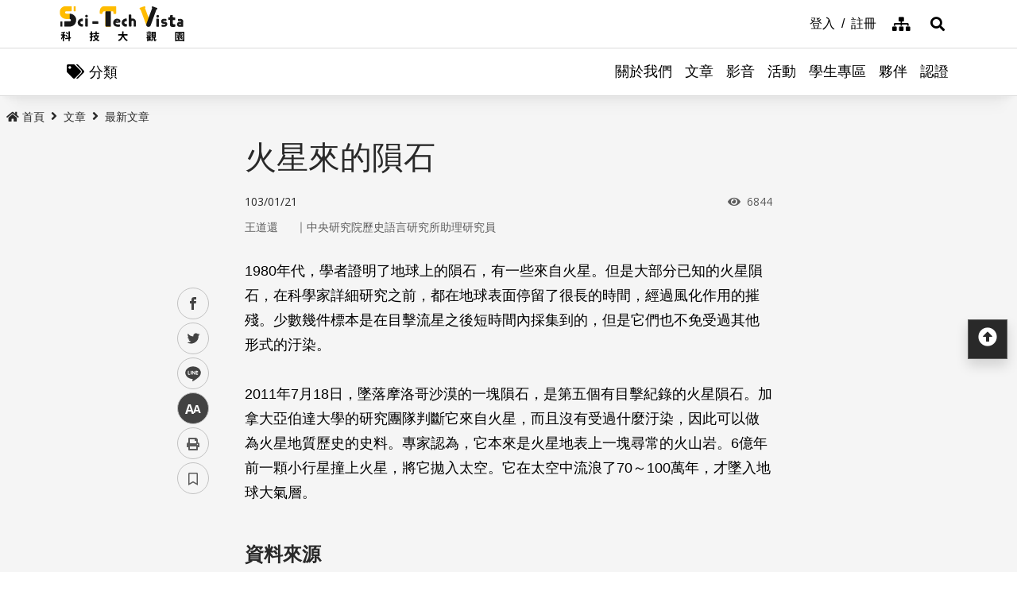

--- FILE ---
content_type: text/css
request_url: https://scitechvista.nat.gov.tw/css/common.min.css
body_size: 4797
content:
@import"https://fonts.googleapis.com/css2?family=Open+Sans:wght@400;700&display=swap";body{font-family:"Microsoft Jhenghei","微軟正黑體","Trebuchet MS",Arial,"Helvetica Neue",Helvetica,sans-serif}body a{-webkit-transition:all .5s ease-in-out;transition:all .5s ease-in-out}html,body,.header_search{height:100%;-webkit-box-sizing:border-box;box-sizing:border-box}img{vertical-align:middle}input{-webkit-box-sizing:border-box;box-sizing:border-box}#tabU,#tabL,#tabC,#tabB{position:absolute;top:0;left:0;font-size:.875rem;opacity:0}#tabU:focus,#tabL:focus,#tabC:focus,#tabB:focus{opacity:1}a:focus{outline-offset:1px;outline:2px dotted #6f42c1}a:focus:not(:focus-visible){outline:0}a:focus-visible{outline:2px dotted #6f42c1}#main-nav-wrap{display:none}@media(min-width: 992px){#main-nav-wrap{display:block}}.nav-content{display:-webkit-box;display:-ms-flexbox;display:flex;-webkit-box-pack:center;-ms-flex-pack:center;justify-content:center;width:100%;margin:0 auto}@media(min-width: 992px){.nav-content{-webkit-box-pack:end;-ms-flex-pack:end;justify-content:flex-end}}.nav-content>ul{display:-webkit-box;display:-ms-flexbox;display:flex;-webkit-transition:all .5s ease-in-out;transition:all .5s ease-in-out;padding-left:6rem}.nav-item{pointer-events:auto}.nav-tab a{position:relative;display:-webkit-box;display:-ms-flexbox;display:flex;-webkit-box-pack:center;-ms-flex-pack:center;justify-content:center;-webkit-box-align:center;-ms-flex-align:center;align-items:center;height:60px;padding:0 .5rem;color:#000;font-size:1.125rem;text-align:center;word-wrap:break-word;word-break:normal}.nav-tab a:hover,.nav-tab a:focus{color:#014db2}.nav-tab a:focus{outline-offset:-2px}@media(min-width: 1400px){.nav-tab a{font-size:1.25rem;padding:0 .75rem}}.dropdown-menu.dropdowns{position:absolute;top:59px !important;z-index:2;width:calc(100% + 6px);padding:0 .75rem;margin:0;text-align:left;border-top:1px solid #dbdbdb;background:#fff;-webkit-box-shadow:0 2rem 1rem -1rem rgba(0,0,0,.05);box-shadow:0 2rem 1rem -1rem rgba(0,0,0,.05);border-radius:0;-webkit-transform:none !important;transform:none !important}.dropdown-menu.dropdowns .container{margin:1rem auto;padding:0}.dropdown-menu.dropdowns .secondary-title{display:none}@media(min-width: 1400px){.dropdown-menu.dropdowns .container{display:-webkit-box;display:-ms-flexbox;display:flex}.dropdown-menu.dropdowns .secondary-title{display:block;width:250px;padding-top:1rem;padding-right:1.5rem}}.secondary-title .h3{color:#000;font-weight:bold;padding-bottom:1rem}.secondary-title .kf-img{border-radius:.25rem;overflow:hidden}.secondary-nav{display:-webkit-box;display:-ms-flexbox;display:flex;-ms-flex-wrap:wrap;flex-wrap:wrap;width:100%;margin:0 -0.5rem}.sec-item{padding:0 .5rem 1rem}.sec-item a{position:relative;display:block;color:#000;line-height:1.125;-webkit-transition:all .25s ease-in-out;transition:all .25s ease-in-out}.sec-item a:hover,.sec-item a:focus{color:#014db2}.sec-tit a{display:block;padding-top:.75rem;padding-bottom:.75rem;font-weight:bold}.sec-tit a .kf-img{margin-bottom:.75rem;border-radius:.25rem;overflow:hidden}.sec-tit a:hover,.sec-tit a:focus{color:#014db2}.sec-tit a:hover img,.sec-tit a:focus img{-webkit-transform:scale(1.15);transform:scale(1.15)}.third-item a{padding:.5rem 1rem .5rem .5rem;margin:.25rem;border-radius:.25rem;background:#dbdbdb}.third-item a:after{position:absolute;right:.5rem;content:"";font-family:"Font Awesome 5 Free";font-weight:bold;color:#8f8f8f;-webkit-transition:all .25s ease-in-out;transition:all .25s ease-in-out}.third-item a:hover,.third-item a:focus{color:#fff;background:#014db2}.third-item a:hover:after,.third-item a:focus:after{color:#fff}.nav-column.nav-item{position:relative}.nav-column .dropdown-menu.dropdowns{width:200px;left:calc(50% - 100px) !important}.nav-column .dropdown-menu.dropdowns .secondary-title{display:none}.nav-column .secondary-nav{margin:0}.nav-column .sec-item{width:100%;padding:0 .25rem .5rem}.nav-column .sec-item .kf-img{display:none}.nav-column .sec-item .sec-tit{margin-bottom:.5rem}.nav-column .sec-item .sec-tit a{padding:.5rem 0;border-bottom:1px solid #c2c2c2}.nav-fullimg .dropdowns .container{-ms-flex-wrap:wrap;flex-wrap:wrap}.nav-fullimg .dropdowns .secondary-title .kf-img{display:none}.nav-fullimg .secondary-nav{-webkit-box-pack:center;-ms-flex-pack:center;justify-content:center}.nav-fullimg .sec-item{width:16.65%}.nav-fullimg .sec-item .sec-tit{text-align:center}.nav-fulltxt .sec-item{width:33.3%}.nav-fulltxt .sec-item .sec-tit{padding-bottom:.75rem}.nav-fulltxt .sec-item .sec-tit a{padding-left:2rem;padding-right:2.5rem;border-bottom:1px solid #c2c2c2}.nav-fulltxt .sec-item .sec-tit a .kf-img{display:none}.nav-fulltxt .sec-item .sec-tit a:after{position:absolute;right:.5rem;content:"";font-family:"Font Awesome 5 Free";font-weight:bold;color:#8f8f8f;-webkit-transition:all .25s ease-in-out;transition:all .25s ease-in-out}.nav-fulltxt .sec-item .sec-tit a:hover:after,.nav-fulltxt .sec-item .sec-tit a:focus:after{-webkit-transform:translateX(0.25rem);transform:translateX(0.25rem)}.nav-fulltxt .sec-item .third-item{display:-webkit-box;display:-ms-flexbox;display:flex;-ms-flex-wrap:wrap;flex-wrap:wrap}.nav-fulltxt .sec-item .third-item li{width:49.95%}.nav-icon .sec-item{width:33.3%}.nav-icon .sec-item .sec-tit{padding-bottom:.75rem}.nav-icon .sec-item .sec-tit a{display:-webkit-box;display:-ms-flexbox;display:flex;-webkit-box-align:center;-ms-flex-align:center;align-items:center;padding-right:2.5rem;border-bottom:1px solid #c2c2c2}.nav-icon .sec-item .sec-tit a:after{position:absolute;right:.5rem;content:"";font-family:"Font Awesome 5 Free";font-weight:bold;color:#8f8f8f;-webkit-transition:all .25s ease-in-out;transition:all .25s ease-in-out}.nav-icon .sec-item .sec-tit a .kf-img{margin-right:.5rem;margin-bottom:0;width:80px;text-align:center}.nav-icon .sec-item .sec-tit a:hover:after,.nav-icon .sec-item .sec-tit a:focus:after{-webkit-transform:translateX(0.25rem);transform:translateX(0.25rem)}.nav-icon .sec-item .third-item{display:-webkit-box;display:-ms-flexbox;display:flex;-ms-flex-wrap:wrap;flex-wrap:wrap}.nav-icon .sec-item .third-item li{width:49.95%}.megamenu{position:fixed;top:0;left:0;right:0;bottom:0;pointer-events:none;z-index:8;height:100%;-webkit-transition:all .5s ease-in-out;transition:all .5s ease-in-out}.megamenu.active{z-index:10}@media(min-width: 992px){.megamenu{top:60px;height:auto}}#mobile-nav-wrap{position:relative;z-index:1;width:100vw;height:inherit;overflow:hidden}#mobile-nav-wrap::before,#mobile-nav-wrap::after{content:"";display:block;position:absolute;top:0;left:0;bottom:0;height:100vh;opacity:0;-webkit-transform:translateX(-100%);transform:translateX(-100%);-webkit-transition-property:all;transition-property:all;-webkit-transition-timing-function:ease-in-out;transition-timing-function:ease-in-out}#mobile-nav-wrap::before{z-index:-2;pointer-events:auto;width:100vw;background-color:rgba(0,0,0,.2);-webkit-transition-duration:.5s;transition-duration:.5s}#mobile-nav-wrap::after{z-index:-1;width:90vw;background-color:#fff;-webkit-transition-duration:.2s;transition-duration:.2s}#mobile-nav-wrap.active{position:fixed}#mobile-nav-wrap.active::before,#mobile-nav-wrap.active::after{opacity:1;-webkit-transform:translateX(0%);transform:translateX(0%)}#mobile-nav-wrap.active::before{-webkit-transition-duration:.2s;transition-duration:.2s}#mobile-nav-wrap.active::after{-webkit-transition-duration:.5s;transition-duration:.5s}@media(min-width: 992px){#mobile-nav-wrap{display:none}}.mobile-nav-link{display:block;width:60px;height:60px;overflow:hidden;text-indent:110%;background:url(../images/mobile-menu-btn1.svg) no-repeat center center;background-size:90%;pointer-events:auto;cursor:pointer;-webkit-transform:translateX(0);transform:translateX(0);-webkit-transition:all .2s ease-in-out;transition:all .2s ease-in-out}.mobile-nav-link.active{background:url(../images/mobile-menu-btn2.svg) no-repeat center center;background-size:90%;-webkit-transform:translateX(calc(90vw - 60px));transform:translateX(calc(90vw - 60px));-webkit-transition-duration:.5s;transition-duration:.5s}.mobile-nav-link:focus{outline-offset:-2px}.mobile-nav{width:90vw;height:calc(100vh - 60px);background-color:#fff;overflow-y:scroll;opacity:0;-webkit-transform:translateX(-100%);transform:translateX(-100%);-webkit-transition:all .2s ease-in-out;transition:all .2s ease-in-out}.mobile-nav.active{pointer-events:auto;opacity:1;-webkit-transform:translateX(0%);transform:translateX(0%);-webkit-transition-duration:.5s;transition-duration:.5s}.mobile-nav>ul{border-top:1px solid #dbdbdb}.mobile-nav li a{display:block;padding:1rem 2rem;border-bottom:1px solid #dbdbdb;color:#292929;word-wrap:break-word;word-break:normal}.mobile-nav li a.active,.mobile-nav li a:hover{color:#fff}.sub-menu,.third-menu,.fourth-menu{overflow:hidden;max-height:0;pointer-events:auto}.sub-menu.active,.third-menu.active,.fourth-menu.active{max-height:100%}.sub-menu:after,.third-menu:after,.fourth-menu:after{content:"";font-family:"Font Awesome 5 Free";font-weight:900;position:absolute;color:#292929;z-index:99;top:1rem;right:1rem;display:block;-webkit-transition:all .3s ease;transition:all .3s ease;pointer-events:none}.sub-menu.active:after,.third-menu.active:after,.fourth-menu.active:after{color:#fff;-webkit-transform:rotate(90deg);transform:rotate(90deg)}.has-submenu{position:relative}.has-submenu>a{font-weight:bold}.has-submenu>a.active,.has-submenu>a:hover{background-color:#292929}.has-submenu>a.active+.sub-menu::after,.has-submenu>a:hover+.sub-menu::after{color:#fff}.sub-menu a{padding-left:3rem !important;color:#292929 !important;background:#f5f5f5}.sub-menu a.active,.sub-menu a:hover{background:#ffbc00}.sub-menu a.active+.third-menu::after,.sub-menu a:hover+.third-menu::after{color:#292929 !important}.sub-menu.active::after{color:#fff}.third-menu a{padding-left:3rem !important;background:#dbdbdb}.third-menu a.active,.third-menu a:hover,.third-menu a:focus{background:#eea800}.fourth-menu{background:#c2c2c2}.fourth-menu a{padding-left:3rem !important}.fourth-menu a.active,.fourth-menu a:hover,.fourth-menu a:focus{background:#df9402}.menu-topnav{padding:1.5rem}.menu-topnav-item{display:-webkit-box;display:-ms-flexbox;display:flex;-webkit-box-pack:center;-ms-flex-pack:center;justify-content:center;-webkit-box-align:center;-ms-flex-align:center;align-items:center;-webkit-box-flex:1;-ms-flex-positive:1;flex-grow:1;margin:.5rem;padding:1rem}.header-row{position:fixed;z-index:4;top:0;overflow:hidden;width:100%;border-bottom:1px solid #dbdbdb;-webkit-transition:all .5s ease-in-out;transition:all .5s ease-in-out}.header-row .container{height:60px;-webkit-box-pack:center;-ms-flex-pack:center;justify-content:center;padding:0;-webkit-transition:all .5s ease-in-out;transition:all .5s ease-in-out}@media(min-width: 992px){.header-row .container{-webkit-box-pack:justify;-ms-flex-pack:justify;justify-content:space-between;-webkit-box-align:center;-ms-flex-align:center;align-items:center}}.header-logo{height:100%;margin-bottom:0 !important;-webkit-transition:all .25s ease-in-out;transition:all .25s ease-in-out}.header-logo a,.header-logo img{width:inherit;height:inherit}.header-logo a{display:-webkit-box;display:-ms-flexbox;display:flex}.header-logo a:focus{outline-offset:-2px}@media(min-width: 992px){.header-logo{height:60px}}.topNav-row{display:none}@media(min-width: 992px){.topNav-row{position:relative;display:block;margin-right:60px}.topNav-row #tabU{left:-1rem}.topNav-item{display:-webkit-box;display:-ms-flexbox;display:flex}.topNav-item a{display:block;padding:0 .25rem;color:#000}.topNav-item a:hover{color:#0d65d9}.topNav-item:not(:nth-last-child(-n+2))::after{content:"/";display:inline-block;margin:0 .25rem}.topNav-item-fas{margin-left:.75rem}.topNav-item-fas a{font-size:1.125rem}}@media(min-width: 992px){.header-row.sticky,.header-search.sticky,.category-bar.sticky,.megamenu.sticky{-webkit-transition:all .5s ease-in-out;transition:all .5s ease-in-out}.header-row.sticky{-webkit-box-shadow:0 .125rem .25rem rgba(0,0,0,.075),0 .25rem .5rem rgba(0,0,0,.075);box-shadow:0 .125rem .25rem rgba(0,0,0,.075),0 .25rem .5rem rgba(0,0,0,.075)}.header-row.sticky .container{height:40px;-webkit-transition:all .5s ease-in-out;transition:all .5s ease-in-out}.header-row.sticky .header-logo{height:40px;-webkit-transition:all .25s ease-in-out;transition:all .25s ease-in-out}.header-row.sticky .topNav-row{-ms-flex-item-align:auto;align-self:auto}.header-search.sticky .search-parent{top:0;height:40px}.category-bar.sticky,.megamenu.sticky{top:41px}}.contents_wrap.sticky{padding-top:0}.fat-wrap{display:none}@media(min-width: 768px){.fat-wrap{display:block;background:#363636}}.fatbtn-bar{position:relative;width:100%;height:0;text-align:center}.fatbtn-bar .fatbtn{position:absolute;top:0;left:50%;display:-webkit-box;display:-ms-flexbox;display:flex;-webkit-box-pack:center;-ms-flex-pack:center;justify-content:center;-webkit-box-align:center;-ms-flex-align:center;align-items:center;width:60px;height:60px;margin:0 auto;color:#fff;background:#5c5c5c;border-radius:50%;-webkit-transform:translate(-50%, -30px);transform:translate(-50%, -30px)}.fat-content{display:none;padding:4rem 0 2rem;line-height:1.5}.fat-content a{display:block;padding:.5rem 0;color:#fff}.fat-content a:hover,.fat-content a:focus{color:#ffbc00}.no-js .fatbtn-bar{display:none}.no-js .fat-content{display:block}.footer-wrap{color:#fff;line-height:1.8;background:#292929}.footer-wrap a:focus-visible,.footer-wrap a:focus{outline-color:#ffc107}@media(max-width: 1199.98px){.footer-wrap{padding-bottom:50px}}.footer-foot{font-size:.875rem;border-top:1px solid #757575}.footer-logo{position:relative;width:160px}.footer-logo #tabB{top:-1.5rem;color:#fff}@media(min-width: 768px){.footer-logo{-ms-flex-negative:0;flex-shrink:0;width:240px;margin-right:2rem}}@media(min-width: 1400px){.footer-logo{margin-right:6rem}}.foot-link a{display:block;padding:.25rem 0;color:#ffbc00;text-decoration:underline;white-space:nowrap}.foot-link a:hover,.foot-link a:focus{color:#fff}.foot-government a{display:inline-block}a.skip-main{position:fixed;z-index:9999;top:0;left:calc(50% - 110px);width:220px;margin:10px auto;padding:.5rem;text-align:center;font-size:1em;color:#fff;background-color:#014db2;border-radius:.25rem;-webkit-transform:translateY(-200px);transform:translateY(-200px);-webkit-transition:all .3s ease-in-out;transition:all .3s ease-in-out}a.skip-main:focus,a.skip-main:active{-webkit-transform:translateY(0px);transform:translateY(0px)}.header-search{position:fixed;z-index:9;pointer-events:none;top:0;left:0;right:0;bottom:0}.header-search.search-mask{background:rgba(0,0,0,.2)}.header-search noscript{color:#292929}.search-parent,.search-close{position:absolute;top:0;right:0;display:-webkit-box;display:-ms-flexbox;display:flex;-webkit-box-pack:center;-ms-flex-pack:center;justify-content:center;-webkit-box-align:center;-ms-flex-align:center;align-items:center;width:60px;height:60px;color:#000;font-size:1.125rem;-webkit-transition:all .5s ease-in-out;transition:all .5s ease-in-out}.search-parent:hover,.search-parent:focus,.search-close:hover,.search-close:focus{color:#0d65d9}@media(min-width: 992px){.search-parent,.search-close{top:0;right:calc((100% - 960px)/2)}}@media(min-width: 1200px){.search-parent,.search-close{right:calc((100% - 1140px)/2)}}@media(min-width: 1400px){.search-parent,.search-close{right:calc((100% - 1300px)/2)}}@media(min-width: 1600px){.search-parent,.search-close{right:calc((100% - 1500px)/2)}}.search-parent{z-index:1;pointer-events:auto}.search-close{z-index:3}.search-inner{position:absolute;pointer-events:auto;z-index:3;visibility:hidden;opacity:0;width:100%;padding:60px 0 2rem;background:#fff;-webkit-box-shadow:0 .75rem 1.5rem -5px rgba(0,0,0,.3);box-shadow:0 .75rem 1.5rem -5px rgba(0,0,0,.3);-webkit-transform:translateY(-150px);transform:translateY(-150px);-webkit-transition:all .5s ease-in-out;transition:all .5s ease-in-out}.search-inner .container{padding:1.5rem}@media(min-width: 992px){.search-inner{padding-top:calc(.5rem + 60px)}}.search-open+.search-inner{visibility:inherit;opacity:1;-webkit-transform:translateY(0);transform:translateY(0);-webkit-transition:all .5s ease-in-out;transition:all .5s ease-in-out}.search-txt,.search-btn{height:50px;background-color:rgba(245,245,245,.5);border:1px solid #c2c2c2;border-radius:.25rem}.search-txt:focus,.search-btn:focus{outline-offset:2px;outline:2px dotted #6f42c1}.search-txt{-webkit-box-flex:1;-ms-flex-positive:1;flex-grow:1;-webkit-appearance:none;padding-left:.5rem;color:#292929;border-right:none;border-top-right-radius:0;border-bottom-right-radius:0;-webkit-transition:all .3s ease-in-out;transition:all .3s ease-in-out}.search-txt::-webkit-input-placeholder{color:#292929}.search-txt::-moz-placeholder{color:#292929}.search-txt:-ms-input-placeholder{color:#292929}.search-txt::-ms-input-placeholder{color:#292929}.search-txt::placeholder{color:#292929}.search-txt:focus{padding-left:1rem}.search-btn{width:50px;text-indent:50px;background:url(../images/icon-search-btn.svg) no-repeat center rgba(245,245,245,.5) !important;border-left:none;border-top-left-radius:0;border-bottom-left-radius:0}.search-keywords{display:-webkit-box;display:-ms-flexbox;display:flex;-ms-flex-wrap:wrap;flex-wrap:wrap;padding:1rem 0;color:#292929}.search-keywords-tit,.search-keywords-cotent,.search-keywords-cotent li{display:inline-block}.search-keywords-tit{margin:.125rem;padding:.25rem 0;font-weight:bold;white-space:nowrap}.search-keywords a{margin:.125rem}@media(min-width: 992px){.search-form,.search-keywords{width:50%;margin:0 auto}}.no-js noscript{display:block;padding:.5rem;font-size:1rem;line-height:1.2}.no-js noscript a{display:inline-block;padding:0 .25rem;color:#0d65d9;pointer-events:auto}.no-js .search-parent{pointer-events:none}.no-js .search-inner{display:none}.no-js .header-search noscript .container{font-size:.875rem;text-align:right}@media(max-width: 991.98px){.no-js .header-search noscript{position:relative}.no-js .header-search noscript .container{position:absolute;top:60px;right:0;width:calc(100% - 100px)}}@media(min-width: 992px){.no-js .header-search noscript .container{position:relative;top:calc(110px - 2em)}}.kf-img a{color:#292929;-webkit-transition:.3s ease-in-out;transition:.3s ease-in-out}.kf-img a:hover,.kf-img a:focus{color:#014db2}.kf-img a:hover img,.kf-img a:focus img{-webkit-transform:scale(1.05);transform:scale(1.05)}.kf-img figure,.kf-img .embed-responsive{background-color:#fff;-webkit-box-shadow:0 .125rem .25rem rgba(0,0,0,.075);box-shadow:0 .125rem .25rem rgba(0,0,0,.075);display:-webkit-box;display:-ms-flexbox;display:flex;-webkit-box-pack:center;-ms-flex-pack:center;justify-content:center;background-position:center center;background-repeat:no-repeat;background-size:cover}.kf-img figure img,.kf-img .embed-responsive img{position:absolute;top:0;left:0;max-width:none;width:100%;height:100%;-webkit-transition:.3s ease-in-out;transition:.3s ease-in-out}.kf-img.obj-img-cover figure img,.kf-img.obj-img-cover .embed-responsive img{-o-object-fit:cover;object-fit:cover}.kf-img.obj-img-contain figure img,.kf-img.obj-img-contain .embed-responsive img{-o-object-fit:contain;object-fit:contain}.kf-img figcaption{font-size:1em;padding-top:.5rem;padding-bottom:.5rem;line-height:1.5}a .kf-img{-webkit-transition:all .3s ease-in-out;transition:all .3s ease-in-out}a:hover .kf-img img,a:focus .kf-img img{-webkit-transform:scale(1.05);transform:scale(1.05)}.ie-object-fit-contain,.ie-object-fit-cover{background-position:center center;background-repeat:no-repeat}.ie-object-fit-contain img,.ie-object-fit-cover img{opacity:0}.ie-object-fit-contain{background-size:contain !important}.ie-object-fit-cover{background-size:cover !important}div.scrollToTop{position:fixed;bottom:0;left:0;width:100%;z-index:3}div.scrollToTop a{position:relative;display:block;width:100%;height:50px;line-height:50px;text-align:center;padding:0;background:#292929}div.scrollToTop a i{font-size:1.5rem;color:#fff}div.scrollToTop a:hover,div.scrollToTop a.active{background:#0d65d9}div.scrollToTop a::before{content:"";display:block;position:absolute;z-index:3;top:0px;right:0px;bottom:0px;left:0px;border:3px dotted rgba(0,0,0,0);-o-border-image:linear-gradient(180deg, #6f42c1 0%, #ffc107 100%);border-image:-webkit-gradient(linear, left top, left bottom, from(#6f42c1), to(#ffc107));border-image:linear-gradient(180deg, #6f42c1 0%, #ffc107 100%);border-image-slice:1;opacity:0}div.scrollToTop a:focus{outline:none}div.scrollToTop a:focus::before{opacity:1}div.scrollToTop a:focus:not(:focus-visible)::before{opacity:0}div.scrollToTop a:focus-visible{outline:none}div.scrollToTop a:focus-visible::before{opacity:1}@media(min-width: 1200px){div.scrollToTop{right:.5rem;bottom:16rem;left:auto;width:auto}div.scrollToTop a{width:50px;margin:.75rem .25rem;-webkit-box-shadow:0 .5rem 1rem rgba(0,0,0,.15);box-shadow:0 .5rem 1rem rgba(0,0,0,.15);border:.5px solid rgba(255,255,255,.25)}div.scrollToTop a::before{top:-5px;right:-5px;bottom:-5px;left:-5px}}@media(min-width: 1600px){div.scrollToTop{right:7%}}.triton{display:block;position:fixed;bottom:35%;right:.5rem;z-index:3}.triton a{display:block;width:90px}@media(min-width: 992px){.triton a{width:172px}}.truncate-2{overflow:hidden;text-overflow:ellipsis;display:-webkit-box;-webkit-line-clamp:2;-webkit-box-orient:vertical}.truncate-3{height:4.5em;overflow:hidden;text-overflow:ellipsis;display:-webkit-box;-webkit-line-clamp:3;-webkit-box-orient:vertical}.truncate-4{height:6em;overflow:hidden;text-overflow:ellipsis;display:-webkit-box;-webkit-line-clamp:4;-webkit-box-orient:vertical}.error-row .kf-det-content p{margin-bottom:.5rem}@media(min-width: 768px){.error-row{width:60%;margin:0 auto}}@media(min-width: 1400px){.error-row{width:40%;margin:0 auto}}.error-img{text-align:center}.error-title{text-align:center;margin-bottom:2rem}.error-title h1{font-size:2.5em;font-family:"Open Sans","Helvetica Neue",Helvetica,sans-serif}.error-title .h2{font-weight:bold}.error-link{-webkit-box-pack:center;-ms-flex-pack:center;justify-content:center}.error-link li{position:relative}.error-link li:after{position:absolute;right:0;content:"|"}.error-foot{margin:2rem 0;line-height:1.5}.category-bar{position:fixed;top:61px;left:0;right:0;z-index:7;display:-webkit-box;display:-ms-flexbox;display:flex;-webkit-box-align:center;-ms-flex-align:center;align-items:center;height:48px;background-color:#fff;border-bottom:1px solid #dbdbdb;-webkit-box-shadow:0 .5rem .25rem -0.25rem rgba(0,0,0,.025),0 1rem .5rem -0.5rem rgba(0,0,0,.025),0 2rem 1rem -1rem rgba(0,0,0,.025);box-shadow:0 .5rem .25rem -0.25rem rgba(0,0,0,.025),0 1rem .5rem -0.5rem rgba(0,0,0,.025),0 2rem 1rem -1rem rgba(0,0,0,.025);-webkit-transition:all .5s ease-in-out;transition:all .5s ease-in-out}@media(max-width: 991.98px){.category-bar .container{min-width:100%}}@media(min-width: 992px){.category-bar{height:60px}}.category-close,.category-open{color:#000;font-size:1.125rem;background-color:#fff;border:none}.category-close:hover,.category-open:hover{color:#0d65d9}.category-close:focus,.category-open:focus{outline-offset:-2px;outline:2px dotted #6f42c1}.category-close:focus:not(:focus-visible),.category-open:focus:not(:focus-visible){outline:0}.category-close:focus-visible,.category-open:focus-visible{outline:2px dotted #6f42c1}@media(min-width: 1400px){.category-close,.category-open{font-size:1.25rem;padding:0 .75rem}}.category-close{width:60px;height:60px}.category-side{position:fixed;top:0;right:0;left:0;pointer-events:none;z-index:11;height:100vh;visibility:hidden;overflow:hidden}.category-side::after{content:"";display:block;position:absolute;top:0;left:0;bottom:0;z-index:-2;pointer-events:auto;width:100vw;height:100vh;background-color:rgba(0,0,0,.2);opacity:0;-webkit-transform:translateX(-100%);transform:translateX(-100%);-webkit-transition:all .5s ease-in-out;transition:all .5s ease-in-out}.category-side.active{visibility:inherit}.category-side.active::after,.category-side.active .category-body{opacity:1;-webkit-transform:translateX(0%);transform:translateX(0%)}.category-side.active::after{-webkit-transition-duration:.2s;transition-duration:.2s}.category-side.active .category-body{-webkit-transition-duration:.5s;transition-duration:.5s}.category-body{width:90vw;height:100vh;pointer-events:auto;background-color:#fff;overflow-y:scroll;opacity:0;-webkit-transform:translateX(-100%);transform:translateX(-100%);-webkit-transition:all .2s ease-in-out;transition:all .2s ease-in-out}@media(min-width: 992px){.category-body{max-width:360px}}.category-head{display:-webkit-box;display:-ms-flexbox;display:flex;-webkit-box-pack:justify;-ms-flex-pack:justify;justify-content:space-between;-webkit-box-align:center;-ms-flex-align:center;align-items:center;width:100%;padding-left:2rem;border-bottom:1px solid #dbdbdb}.category-list{padding-bottom:50px}.category-list a{display:block;padding:1rem;padding-left:2rem;color:#000;background-color:#fff}.category-list a:hover,.category-list a:focus{background-color:#ffd256}.category-list a:focus{outline-offset:-2px}.owl-carousel{display:none;width:100%;-webkit-tap-highlight-color:rgba(0,0,0,0);position:relative;z-index:1}.owl-carousel .owl-stage{position:relative;-ms-touch-action:pan-Y;touch-action:manipulation;-moz-backface-visibility:hidden}.owl-carousel .owl-stage:after{content:".";display:block;clear:both;visibility:hidden;line-height:0;height:0}.owl-carousel .owl-stage-outer{position:relative;overflow:hidden;-webkit-transform:translate3d(0px, 0px, 0px)}.owl-carousel .owl-wrapper,.owl-carousel .owl-item{-webkit-backface-visibility:hidden;-moz-backface-visibility:hidden;-ms-backface-visibility:hidden;-webkit-transform:translate3d(0, 0, 0);-moz-transform:translate3d(0, 0, 0);-ms-transform:translate3d(0, 0, 0)}.owl-carousel .owl-item{position:relative;min-height:1px;float:left;-webkit-backface-visibility:hidden;-webkit-tap-highlight-color:rgba(0,0,0,0);-webkit-touch-callout:none}.owl-carousel .owl-item img{display:block;width:100%}.owl-carousel .owl-nav.disabled,.owl-carousel .owl-dots.disabled{display:none}.owl-carousel .owl-nav .owl-prev,.owl-carousel .owl-nav .owl-next,.owl-carousel .owl-dot{cursor:pointer;-webkit-user-select:none;-moz-user-select:none;-ms-user-select:none;user-select:none}.owl-carousel .owl-nav button.owl-prev,.owl-carousel .owl-nav button.owl-next,.owl-carousel button.owl-dot{background:none;color:inherit;border:none;padding:0 !important;font:inherit}.owl-carousel.owl-loaded{display:block}.owl-carousel.owl-loading{opacity:0;display:block}.owl-carousel.owl-hidden{opacity:0}.owl-carousel.owl-refresh .owl-item{visibility:hidden}.owl-carousel.owl-drag .owl-item{-ms-touch-action:pan-y;touch-action:pan-y;-webkit-user-select:none;-moz-user-select:none;-ms-user-select:none;user-select:none}.owl-carousel.owl-grab{cursor:move;cursor:-webkit-grab;cursor:grab}.owl-carousel.owl-rtl{direction:rtl}.owl-carousel.owl-rtl .owl-item{float:right}.no-js .owl-carousel{display:block}.owl-carousel .animated{-webkit-animation-duration:1000ms;animation-duration:1000ms;-webkit-animation-fill-mode:both;animation-fill-mode:both}.owl-carousel .owl-animated-in{z-index:0}.owl-carousel .owl-animated-out{z-index:1}.owl-carousel .fadeOut{-webkit-animation-name:fadeOut;animation-name:fadeOut}@-webkit-keyframes fadeOut{0%{opacity:1}100%{opacity:0}}@keyframes fadeOut{0%{opacity:1}100%{opacity:0}}.owl-height{-webkit-transition:height 500ms ease-in-out;transition:height 500ms ease-in-out}.owl-carousel .owl-item .owl-lazy{opacity:0;-webkit-transition:opacity 400ms ease;transition:opacity 400ms ease}.owl-carousel .owl-item .owl-lazy[src^=""],.owl-carousel .owl-item .owl-lazy:not([src]){max-height:0}.owl-carousel .owl-item img.owl-lazy{-webkit-transform-style:preserve-3d;transform-style:preserve-3d}.owl-carousel .owl-video-wrapper{position:relative;height:100%;background:#000}.owl-carousel .owl-video-play-icon{position:absolute;height:80px;width:80px;left:50%;top:50%;margin-left:-40px;margin-top:-40px;background:url("owl.video.play.png") no-repeat;cursor:pointer;z-index:1;-webkit-backface-visibility:hidden;-webkit-transition:-webkit-transform 100ms ease;transition:-webkit-transform 100ms ease;transition:transform 100ms ease;transition:transform 100ms ease, -webkit-transform 100ms ease}.owl-carousel .owl-video-play-icon:hover{-webkit-transform:scale(1.3, 1.3);transform:scale(1.3, 1.3)}.owl-carousel .owl-video-playing .owl-video-tn,.owl-carousel .owl-video-playing .owl-video-play-icon{display:none}.owl-carousel .owl-video-tn{opacity:0;height:100%;background-position:center center;background-repeat:no-repeat;background-size:contain;-webkit-transition:opacity 400ms ease;transition:opacity 400ms ease}.owl-carousel .owl-video-frame{position:relative;z-index:1;height:100%;width:100%}.owl-theme .owl-nav{position:absolute;top:50%;width:100%;-webkit-transform:translateY(-50%);transform:translateY(-50%)}.owl-theme .owl-nav [class*=owl-]{position:absolute;top:calc(50% - 4px);width:60px;height:60px;border-radius:3px;background:#8f8f8f;margin:5px;-webkit-transform:translateY(-50%);transform:translateY(-50%);cursor:pointer}.owl-theme .owl-nav [class*=owl-]:hover{background-color:#0d65d9}.owl-theme .owl-nav [class*=owl-]:focus{outline:2px dotted #6f42c1}.owl-theme .owl-nav span{display:inline-block;width:30px;height:30px;text-indent:100%;white-space:nowrap;overflow:hidden;border:4px solid #fff;-webkit-transform:rotate(45deg);transform:rotate(45deg)}.owl-theme .owl-nav .owl-prev{left:5%}.owl-theme .owl-nav .owl-prev span{border-top:none;border-right:none;margin-left:12px}.owl-theme .owl-nav .owl-next{right:5%}.owl-theme .owl-nav .owl-next span{border-left:none;border-bottom:none;margin-right:12px}.owl-theme .owl-nav .disabled{opacity:.5;cursor:default}.owl-theme .owl-dots{text-align:center;-webkit-tap-highlight-color:rgba(0,0,0,0)}.owl-theme .owl-dots .owl-dot{display:inline-block;zoom:1;*display:inline}.owl-theme .owl-dots .owl-dot span{width:8px;height:8px;margin:5px 7px;background:#8f8f8f;display:block;-webkit-backface-visibility:visible;-webkit-transition:opacity 200ms ease;transition:opacity 200ms ease;border-radius:30px;-webkit-transition:all .2s ease-in-out;transition:all .2s ease-in-out}.owl-theme .owl-dots .owl-dot.active span,.owl-theme .owl-dots .owl-dot:hover span{width:2em;background:#000}.owl-theme .owl-dots .owl-dot:focus{outline-offset:1px;outline:2px dotted #6f42c1}.owl-theme .owl-dots .owl-dot:focus:not(:focus-visible){outline:0}.owl-theme .owl-dots .owl-dot:focus-visible{outline:2px dotted #6f42c1}

--- FILE ---
content_type: image/svg+xml
request_url: https://scitechvista.nat.gov.tw/images/header-logo.svg
body_size: 3033
content:
<?xml version="1.0" encoding="utf-8"?>
<!-- Generator: Adobe Illustrator 25.2.1, SVG Export Plug-In . SVG Version: 6.00 Build 0)  -->
<svg version="1.1" id="圖層_1" xmlns="http://www.w3.org/2000/svg" xmlns:xlink="http://www.w3.org/1999/xlink" x="0px" y="0px"
	 viewBox="0 0 222 80" width="222" height="80" style="enable-background:new 0 0 222 80;" xml:space="preserve">
<style type="text/css">
	.st0{clip-path:url(#SVGID_2_);}
	.st1{fill:#FFBC00;}
	.st2{fill:#181818;}
	.st3{fill:#191919;}
	.st4{fill:#1A1A1A;}
	.st5{fill:#1B1B1B;}
	.st6{fill:#FBFBFB;}
	.st7{fill:#FDFDFD;}
</style>
<g>
	<g>
		<defs>
			<rect id="SVGID_1_" x="6.9" y="10" width="207.8" height="59.2"/>
		</defs>
		<clipPath id="SVGID_2_">
			<use xlink:href="#SVGID_1_"  style="overflow:visible;"/>
		</clipPath>
		<g id="组_758" class="st0">
			<path id="路径_1540" class="st1" d="M23.4,31.8c-2.6,0-5.3,0.4-7.9-0.2c-5.8-1.2-9.2-6.2-8.6-12.4c0.5-5.1,5.4-9.2,10.9-9.2
				c2.5,0,5,0,7.5,0c1.1,0,1.6,0.3,1.5,1.4c-0.1,2.1-0.1,4.1,0,6.2c0,1-0.4,1.3-1.4,1.3c-2.4,0-4.7,0-7.1,0c-1.6,0-2.5,0.7-2.5,1.9
				c0,1.3,0.9,2.1,2.5,2.1c1.7,0,3.4,0,5,0.1c0.4,0.3,0.6,0.9,0.6,1.4c0.1,2,0.1,4,0,6C24.1,31,23.8,31.5,23.4,31.8"/>
			<path id="路径_1541" class="st1" d="M92,44.5c-0.3,0.5-0.8,0.4-1.3,0.4c-2,0-4-0.1-6.1,0C83.3,45,83,44.5,83,43.2
				c0-7.3,0-14.7,0-22c0-0.8,0.7-1.9-0.7-2.3c-1.5-0.3-2.9,0.3-3.7,1.6c-0.2,0.5-0.3,1.1-0.4,1.7c0,0.7-0.4,1-1.1,1
				c-4.3,0-3.5,0.4-3.6-3.3c0-5.5,2.4-8.8,7.2-9.8c0.5-0.1,1-0.2,1.6-0.1c5.7,0,11.4,0,17,0c1.3,0,1.7,0.4,1.7,1.7
				c-0.1,3.4-0.1,6.7,0,10.1c0,1.1-0.3,1.6-1.5,1.5c-0.1,0-0.3,0-0.4,0c-3.1,0-2.8,0.3-2.7-2.7c0-1.4-0.5-1.8-1.8-1.7
				c-0.9,0.1-1.7,0-2.6,0c-0.4,0.5-1.1,0.8-1.8,0.7c-1.2,0-2.4,0-3.6,0c-1.9,0.1-2.5,0.6-2.5,2.5c0,5.2,0,10.3,0,15.5
				c0,1.1,0,2.3,0,3.4c0,2.2,0.5,2.7,2.8,2.7c1.2,0,2.3,0,3.5,0C91,43.8,91.7,44,92,44.5"/>
			<path id="路径_1542" class="st2" d="M155.2,29.6c1.8-5,3.7-10,5.5-15.1c0.2-0.6,0.6-1.1-0.1-1.8c-0.5-0.5,0-1.3,0.4-1.8
				c0.3-0.5,0.9-0.2,1.3,0c2.2,0.8,4.4,1.6,6.6,2.4c0.5,0.2,1,0.3,0.9,0.9c-0.1,0.6-0.1,1.5-0.9,1.6s-0.9,0.6-1.1,1.1
				c-3.1,8.5-6.1,17.1-9.2,25.6c-0.5,1.7-2,2.8-3.8,2.7c-1.9,0-3.1-1.1-3.7-3.2c-0.4-1.3-0.3-2.7,0.2-3.9c0.9-2.4,1.7-4.7,2.6-7.1
				C154.2,30.3,154.5,29.7,155.2,29.6"/>
			<path id="路径_1543" class="st2" d="M23.4,31.8c0-2.9,0-5.9,0-8.8c5.6-0.1,10.5,4.2,10.9,9.4c0.5,6.2-3.3,11.3-9.2,12.1
				c-3.2,0.5-6.4,0.1-9.7,0.2c-0.7,0-0.9-0.3-0.9-1c0-2.3,0-4.6,0-6.9c0-0.9,0.5-1,1.2-1c2.5,0,4.9,0,7.4,0c1.5,0,2.3-0.7,2.4-1.9
				C25.6,32.8,25,32.1,23.4,31.8"/>
			<path id="路径_1544" class="st2" d="M92,44.5c-2.5,0.3-5.1,0.1-7.6,0.1c-1.2,0-1.1-0.8-1.1-1.6c0-6.3,0-12.6,0-18.9
				c0-1.1,0.1-2.3,0-3.4c-0.1-1.3,0.3-1.8,1.7-1.7c2.3,0.1,4.7,0,7.1,0C92,27.5,92,36,92,44.5"/>
			<path id="路径_1545" class="st1" d="M155.2,29.6c-1.1,3.2-2.3,6.3-3.4,9.5c-0.4,0.9-0.6,1.9-0.6,2.9c-1.8-4.9-3.6-9.8-5.4-14.7
				c-1.2-3.4-2.4-6.7-3.7-10.1c-0.2-0.6-0.4-1.2-1.2-1.5c-0.7-0.2-0.8-1-0.9-1.7c-0.1-0.7,0.6-0.8,1.1-1c2.2-0.8,4.3-1.6,6.5-2.3
				c0.5-0.2,1.1-0.5,1.5,0.1s0.9,1.2,0.4,2c-0.3,0.4-0.4,0.9-0.2,1.3c1.8,4.9,3.6,9.8,5.4,14.7C154.8,29.1,155,29.4,155.2,29.6"/>
			<path id="路径_1546" class="st2" d="M122,34.6c0-3,0-5.9,0-8.9c0-0.9,0.3-1.2,1.2-1.3c3.2,0,3.2-0.1,3.2,3.1c0,0.3,0,0.7,0,1
				c-0.1,0.8-0.1,1.6,0.1,2.4c0.5,1,1.4,0.1,2.2,0.1c3,0.2,5.3,2.7,5.3,5.6c0,2.3,0,4.6,0,6.9c0,0.8-0.2,1.2-1.1,1.2
				c-3.1-0.1-2.5,0.3-2.6-2.5c0-1.8,0-3.5,0-5.3c0.1-1.1-0.6-2-1.6-2.2c-0.1,0-0.1,0-0.2,0c-1.1,0-2,0.8-2,1.9c0,0.1,0,0.1,0,0.2
				c0,2.2-0.1,4.4,0,6.6c0,1-0.3,1.2-1.2,1.2c-3.2,0-3.2,0.1-3.2-3.1C122,39.3,122,37,122,34.6"/>
			<path id="路径_1547" class="st2" d="M190.9,38.2c0-1.2,0-2.4,0-3.6c0-0.9-0.2-1.2-1.1-1.2c-2.2,0.1-2,0.2-2-2.1
				c0-0.2,0-0.5,0-0.7c-0.2-1.3,0.3-1.8,1.6-1.5c1.3,0.2,1.6-0.3,1.6-1.5c-0.1-2.3,0-2.3,2.2-2.3c2.5,0,2.3-0.3,2.1,2.1
				c-0.1,1.5,0.5,1.8,1.9,1.8c2.4-0.1,2.4,0,2.4,2.3c0,2.4,0.4,2.1-2.1,2.1c-2.1,0-2.1,0-2.1,2.1c0,0.9,0,1.7,0,2.6
				c0.1,1.7,0.8,2.5,2.5,2.4c1.6-0.1,1.9,0.5,1.8,1.9c-0.1,2.6,0,2.6-2.6,2.6c-1,0-1.9,0-2.9,0c-1.8,0-3.3-1.4-3.3-3.2
				c0-0.1,0-0.1,0-0.2C190.8,40.5,190.9,39.3,190.9,38.2"/>
			<path id="路径_1548" class="st3" d="M104,38.2c-1.1,0-2.1,0-3.2,0c-0.8,0-0.9,0.4-0.6,1c0.5,1,1.5,1.7,2.7,1.7
				c1.1,0,2.2,0,3.3,0c0.7,0,1,0.2,1.1,1c0.2,3,0.2,3-2.8,3c-2.5,0-4.8-0.1-6.7-2c-2.5-2.7-2.5-6.9,0-9.5s6.7-2.8,9.4-0.4
				c0.5,0.5,0.8,1.2,0.7,1.9c0,3.2,0,3.2-3.1,3.2L104,38.2L104,38.2z"/>
			<path id="路径_1549" class="st3" d="M212.8,40c0,1.3,0,2.6,0,3.9c0,0.8-0.2,1.2-1.1,1.2c-1.7-0.1-3.4,0-5,0
				c-2.2,0.1-4.1-1.6-4.2-3.9c0-0.1,0-0.3,0-0.4c0-2.4,1.7-4,4.3-4c0.5,0,1.1,0,1.6,0s1-0.1,1-0.8c0-0.6-0.5-0.7-1-0.7c-1,0-2,0-3,0
				c-1.2,0.1-1.5-0.4-1.4-1.5c0-0.3,0-0.6,0-0.9c-0.1-0.9,0.3-1.2,1.1-1.1c1.1,0.1,2.3,0,3.5,0c2.3-0.1,4.2,1.7,4.3,3.9
				c0,0.1,0,0.3,0,0.4C212.8,37.5,212.8,38.8,212.8,40"/>
			<path id="路径_1550" class="st3" d="M180,45c-0.5,0-1.1,0-1.6,0c-1.3,0.2-1.7-0.4-1.7-1.7c-0.1-1.5,0.4-1.9,1.9-1.8
				c1.1,0.1,2.2,0.1,3.3,0c0.5,0,1-0.2,1-0.8s-0.5-0.7-1-0.7s-1.1,0-1.6,0c-2.6-0.1-4.3-1.7-4.3-4.2c0-2.2,1.7-4,3.9-4.1
				c0.1,0,0.2,0,0.3,0c0.9,0,1.7,0,2.6,0c2,0,2.6,0.9,2.1,2.9c-0.2,0.5-0.5,0.5-0.9,0.5c-1.2,0-2.4,0-3.6,0c-0.5,0-1,0.1-1,0.7
				c0,0.6,0.5,0.7,1,0.7s1.1,0,1.6,0c2.3-0.1,4.2,1.6,4.3,3.9c0,0.1,0,0.1,0,0.2c0,2.3-1.9,4.2-4.2,4.2l0,0
				C181.5,45.1,180.9,45,180,45"/>
			<path id="路径_1551" class="st3" d="M45.5,33.5c0,2,0,2-1.9,2.1c-1.2,0-2.3,1-2.3,2.3c0.1,1.2,1,2.3,2.3,2.4
				c0.7,0.1,1.7-0.4,1.9,0.4c0.2,1.2,0.2,2.4,0,3.6c0,0.4-0.6,0.3-1,0.4c-2.7,0.3-5.3-1-6.7-3.3c-1.9-3.3-0.8-7.4,2.5-9.3
				c0.8-0.4,1.6-0.7,2.5-0.9C45.1,30.7,45.5,31.1,45.5,33.5"/>
			<path id="路径_1552" class="st3" d="M118.8,33.5c0,2,0,2-1.9,2.1c-1.2,0.1-2.3,1-2.3,2.3c0.1,1.2,1.1,2.2,2.3,2.4
				c0.6,0.1,1.7-0.5,1.9,0.5c0.3,1.2,0.3,2.4-0.1,3.5c-0.2,0.5-1.1,0.5-1.7,0.5c-3.8,0-6.8-3-6.8-6.8c0-3.6,2.7-6.5,6.3-6.8
				C118.7,30.9,118.8,31.1,118.8,33.5"/>
			<path id="路径_1553" class="st4" d="M53.8,37.9c0,1.9,0,3.8,0,5.7c0,0.8-0.2,1.1-1,1.1c-3.5,0.1-3.5,0.2-3.5-3.3
				c0-3.1,0-6.1,0-9.2c0-0.9,0.2-1.2,1.2-1.3c3.3-0.1,3.3-0.1,3.3,3.3C53.8,35.5,53.8,36.7,53.8,37.9"/>
			<path id="路径_1554" class="st3" d="M172.4,38.2c0,1.9,0,3.8,0,5.7c0,0.8-0.2,1.1-1.1,1.1c-3.4,0.1-3.4,0.1-3.4-3.2
				c0-3.1,0-6.1,0-9.2c0-1,0.3-1.3,1.3-1.3c3.1,0,3.1,0,3.1,3C172.4,35.7,172.4,36.9,172.4,38.2"/>
			<path id="路径_1555" class="st4" d="M66.2,35.6h3.6c0.2,0,0.5-0.1,0.7,0c1.4,0.9,0.4,2.2,0.6,3.3c0.1,0.6,0,1.2-0.8,1.1
				c-2.7,0-5.5,0-8.2,0c-0.6,0-0.9-0.3-0.8-0.9V39c-0.2-3.5-0.2-3.5,3.4-3.5L66.2,35.6z"/>
			<path id="路径_1556" class="st1" d="M33.5,14.5c0,1.1-0.1,2.1,0,3.2c0.1,1.3-0.7,1.4-1.6,1.3c-0.9-0.1-1.9,0.3-1.9-1.2
				c0-2.1,0.1-4.3,0-6.4c0-1.5,1-1.2,1.9-1.2c0.9,0,1.7,0,1.7,1.3C33.4,12.4,33.5,13.4,33.5,14.5"/>
			<path id="路径_1557" class="st3" d="M11.3,40.4c0,1.1,0,2.3,0,3.4c0,0.8-0.3,1-1,1C8,44.9,8,44.9,8,42.6c0-1.9,0-3.7,0-5.6
				c-0.1-1.6,1.1-1,1.9-1.1c0.8-0.1,1.5-0.1,1.4,1.1C11.2,38.2,11.3,39.3,11.3,40.4"/>
			<path id="路径_1558" class="st5" d="M53.8,27c0.1,1.2-0.9,2.2-2.1,2.3h-0.1c-1.2,0-2.2-1-2.3-2.2c0-1.3,1-2.3,2.3-2.3
				C52.6,24.8,53.6,25.8,53.8,27"/>
			<path id="路径_1559" class="st4" d="M172.4,27.4c0,1.2-0.9,2.1-2,2.2h-0.1c-1.2,0.1-2.2-0.9-2.2-2.1c0-0.1,0-0.1,0-0.2
				c0-1.2,0.9-2.1,2.1-2.2c0.1,0,0.2,0,0.2,0c1.1,0,2.1,0.9,2.1,2C172.4,27.3,172.4,27.3,172.4,27.4"/>
			<path id="路径_1560" class="st6" d="M100.7,36.1c1.5-1.9,3.4-1.9,4.8,0H100.7z"/>
			<path id="路径_1561" class="st7" d="M207.5,41.7c-0.3,0-0.6,0-0.9,0c-0.5,0-1-0.2-0.9-0.8c0-0.6,0.5-0.6,0.9-0.6
				c0.5,0,1.1,0,1.6,0c0.6,0,1,0,1,0.8s-0.5,0.6-1,0.6C208,41.7,207.9,41.7,207.5,41.7"/>
			<path id="路径_1562" d="M14.9,64c-0.3-0.7-0.7-1.3-1.1-1.9v7.2h-2V63c-0.5,1.2-1.1,2.4-1.9,3.5c-0.3-0.7-0.6-1.4-1-2
				c1.1-1.4,2-3,2.6-4.7H9.1v-2h2.7v-2c-0.7,0.1-1.3,0.2-2,0.3c-0.1-0.6-0.3-1.1-0.6-1.6c1.9-0.3,3.8-0.8,5.7-1.4l1.2,1.7
				c-0.7,0.3-1.5,0.5-2.3,0.7v2.4h2.3v2h-2.3V60c0.5,0.5,2,2.1,2.3,2.6L14.9,64z M23.5,64.7v4.4h-2.1V65l-5.2,1l-0.3-2l5.7-1V52.7
				h2.1v10l1.7-0.3l0.3,2L23.5,64.7z M19.1,62.3c-0.8-1-1.8-1.9-2.8-2.7l1.3-1.2c1.1,0.7,2,1.6,2.9,2.6L19.1,62.3z M19.6,57.6
				c-0.7-1-1.6-1.9-2.6-2.6l1.4-1.2c1,0.7,1.9,1.6,2.7,2.5L19.6,57.6z"/>
			<path id="路径_1563" d="M62.8,62.1c-0.6,0.2-1.3,0.4-1.9,0.5v4.2c0,1-0.2,1.5-0.8,1.8c-0.8,0.3-1.8,0.5-2.7,0.4
				c-0.1-0.7-0.3-1.3-0.6-1.9c0.7,0,1.4,0,1.6,0c0.3,0,0.3-0.1,0.3-0.4v-3.6l-1.7,0.4l-0.5-2c0.7-0.1,1.4-0.3,2.3-0.5v-3h-2v-1.9h2
				v-3.3h2.1v3.3h1.7V58h-1.7v2.6l1.6-0.4L62.8,62.1z M72.4,59.8c-0.6,2.2-1.7,4.2-3.3,5.8c1.2,0.8,2.6,1.4,4.1,1.8
				c-0.5,0.5-1,1.2-1.3,1.8c-1.6-0.4-3.1-1.2-4.4-2.2c-1.4,1-3,1.7-4.6,2.2c-0.3-0.7-0.7-1.3-1.1-1.9c1.5-0.3,2.9-0.9,4.2-1.7
				c-1.1-1.2-1.9-2.7-2.5-4.2l0.5-0.2h-0.9v-1.9h3.5v-2.1h-3.8v-1.9h3.8v-2.5h2.1v2.5h3.9v1.9h-3.9v2.1h2.1l0.4-0.1L72.4,59.8z
				 M65.5,61.2c0.5,1.2,1.2,2.2,2.1,3.1c0.9-0.9,1.7-1.9,2.2-3.1C69.8,61.2,65.5,61.2,65.5,61.2z"/>
			<path id="路径_1564" d="M113.8,59.6c1.2,3.4,3.3,6.2,6.6,7.5c-0.6,0.6-1.1,1.2-1.5,2c-3.2-1.5-5.2-4.1-6.6-7.5
				c-1,3.3-3.4,6.1-6.6,7.5c-0.4-0.7-0.9-1.3-1.6-1.8c3.3-1.3,5.7-4.3,6.4-7.7h-6.1v-2.2h6.4c0.2-1.7,0.2-3.3,0.2-4.7h2.3
				c0,1.4,0,3.1-0.2,4.7h6.9v2.2C120.1,59.6,113.8,59.6,113.8,59.6z"/>
			<path id="路径_1565" d="M166.1,67.3c0.2,0,0.3-0.2,0.3-2.2c0.4,0.3,0.9,0.5,1.5,0.7c-0.2,2.6-0.6,3.2-1.6,3.2h-0.8
				c-1.3,0-1.5-0.5-1.5-2.1v-3.5h-0.7c-0.2,2.5-0.8,4.5-3,5.8c-0.2-0.3-0.3-0.6-0.6-0.9v0.1h-5.4v0.8h-1.5v-5.4
				c-0.2,0.3-0.4,0.5-0.6,0.8c-0.2-0.5-0.5-1-0.8-1.4c0.9-1,1.6-2.2,2.1-3.5h-1.4v-3.3h3.4v3.3h-1.4L155,60
				c-0.1,0.3-0.2,0.6-0.4,0.9h1.5c-0.1-0.3-0.2-0.5-0.4-0.8l1.1-0.4h-0.5v-3.3h3.4v3.3h-2.6c0.2,0.4,0.4,0.8,0.6,1.2h2.2v1.4h-2.2
				V63h1.8v1.3h-1.8V65h2v1.3h-2V67h2.1v0.3c1.3-1,1.7-2.3,1.9-3.9h-1.3V53.3h6.7v10.1h-1.5v3.4c0,0.4,0,0.5,0.2,0.5H166.1z
				 M153.8,55.1h-2.2v-1.5h2.2v-0.9h1.6V56h-1.6V55.1z M153.2,58.6h1.1v-1.3h-1.1V58.6z M156,62.2h-1.6v0.7h1.6V62.2z M156,64.2
				h-1.6v0.7h1.6V64.2z M154.4,67h1.6v-0.8h-1.6V67z M158,56h-1.6v-3.3h1.6v0.9h2v1.5h-2V56z M157.4,58.6h1.1v-1.2h-1.1V58.6z
				 M162,56.2h3.2v-1H162V56.2z M162,58.9h3.2v-1H162V58.9z M162,61.6h3.2v-1.1H162V61.6z"/>
			<path id="路径_1566" d="M214.6,53.4v15.8h-2v-0.6h-11v0.6h-2V53.4H214.6z M212.6,55.3h-11v11.4h11V55.3z M207.9,64.3
				c0,0.4,0,0.8,0,1.3c-3,0.7-3.5,0.9-3.8,1.1c-0.1-0.4-0.3-0.7-0.5-1.1c0.4-0.2,0.6-0.6,0.6-1V64c-0.5,0.2-1,0.3-1.4,0.5
				c-0.3-0.4-0.6-0.8-1-1.2c1.2-0.2,2.3-0.6,3.3-1.1h-2v-2.5h8.1v2.5h-3.8c-0.5,0.4-1.1,0.8-1.8,1.1v1.5L207.9,64.3z M212,59.2h-9.8
				V58h3.9v-0.7H203v-1.1h3.1v-0.7h1.9v0.7h3.2v1.1H208V58h4V59.2z M204.9,61.3h4.5v-0.7h-4.5V61.3z M212.2,63.2
				c-0.5,0.3-1,0.7-1.5,0.9c0.5,0.4,1.1,0.8,1.5,1.2l-1.3,0.8c-1.3-1.1-2.7-2.2-4.2-3.1l1.3-0.7c0.5,0.3,1.1,0.7,1.6,1
				c0.5-0.3,0.9-0.6,1.3-1L212.2,63.2z"/>
		</g>
	</g>
</g>
</svg>
